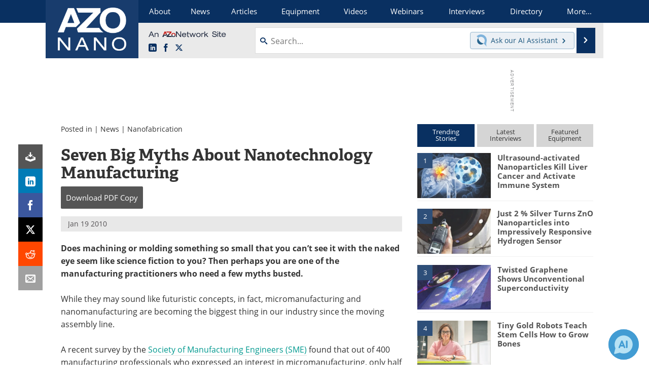

--- FILE ---
content_type: text/html; charset=utf-8
request_url: https://www.google.com/recaptcha/api2/aframe
body_size: 266
content:
<!DOCTYPE HTML><html><head><meta http-equiv="content-type" content="text/html; charset=UTF-8"></head><body><script nonce="E21hO4dWSqsUv3y4tP772g">/** Anti-fraud and anti-abuse applications only. See google.com/recaptcha */ try{var clients={'sodar':'https://pagead2.googlesyndication.com/pagead/sodar?'};window.addEventListener("message",function(a){try{if(a.source===window.parent){var b=JSON.parse(a.data);var c=clients[b['id']];if(c){var d=document.createElement('img');d.src=c+b['params']+'&rc='+(localStorage.getItem("rc::a")?sessionStorage.getItem("rc::b"):"");window.document.body.appendChild(d);sessionStorage.setItem("rc::e",parseInt(sessionStorage.getItem("rc::e")||0)+1);localStorage.setItem("rc::h",'1763934150491');}}}catch(b){}});window.parent.postMessage("_grecaptcha_ready", "*");}catch(b){}</script></body></html>